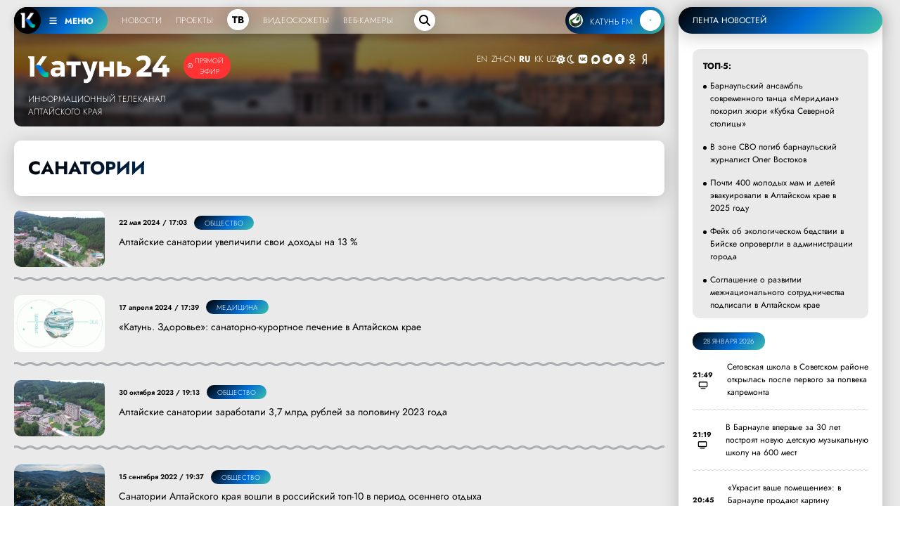

--- FILE ---
content_type: text/html; charset=UTF-8
request_url: https://katun24.ru/tegi/sanatorii
body_size: 20211
content:
<!DOCTYPE html><html lang="ru" dir="ltr" prefix="og: https://ogp.me/ns#"><head><meta name="viewport" content="minimum-scale=1"/><meta name="turbo-refresh-method" content="morph"><meta charset="utf-8" /><meta name="description" content="санатории, Официальный сайт краевого информационного телеканала Катунь 24,Новости Алтайского края,Барнаул,новости Бийска,Рубцовск,Бийск,Алтай,новости мира,телепрограммы,интервью,аналитика,новости" /><meta name="abstract" content="санатории, Официальный сайт краевого информационного телеканала Катунь 24,Новости Алтайского края,Барнаул,новости Бийска,Рубцовск,Бийск,Алтай,новости мира,телепрограммы,интервью,аналитика,новости" /><meta name="keywords" content="санатории,Новости Алтайского края,Барнаул,новости Бийска,Рубцовск,Бийск,Алтай,новости мира,телепрограммы,интервью,аналитика,новости" /><meta name="geo.placename" content="Алтайский край" /><link rel="canonical" href="https://katun24.ru/tegi/sanatorii" /><meta name="robots" content="index, nofollow" /><link rel="shortlink" href="https://katun24.ru/tegi/sanatorii" /><meta name="author" content="katun24.ru" /><meta name="generator" content="katun24v2025" /><link rel="image_src" href="https://katun24.ru/files/logo.png" /><meta property="og:site_name" content="Катунь 24" /><meta property="og:type" content="article" /><meta property="og:url" content="https://katun24.ru/tegi/sanatorii" /><meta property="og:title" content="санатории" /><meta property="og:description" content="санатории, Официальный сайт краевого информационного телеканала Катунь 24,Новости Алтайского края,Барнаул,новости Бийска,Рубцовск,Бийск,Алтай,новости мира,телепрограммы,интервью,аналитика,новости" /><meta property="og:image" content="https://katun24.ru/files/logo.png" /><meta property="og:image:secure_url" content="https://katun24.ru/files/logo.png" /><meta property="og:image:type" content="image/png" /><meta property="article:author" content="katun24.ru" /><meta property="article:publisher" content="katun24.ru" /><meta property="article:tag" content="санатории" /><meta name="dcterms.title" content="санатории" /><meta name="dcterms.creator" content="katun24.ru" /><meta name="dcterms.subject" content="санатории" /><meta name="dcterms.description" content="санатории, Официальный сайт краевого информационного телеканала Катунь 24,Новости Алтайского края,Барнаул,новости Бийска,Рубцовск,Бийск,Алтай,новости мира,телепрограммы,интервью,аналитика,новости" /><meta name="dcterms.publisher" content="katun24.ru" /><meta name="dcterms.rights" content="katun24.ru" /><style>
        .save-loader-overlay {
          position: fixed;
          top: 0;
          left: 0;
          width: 100%;
          height: 100%;
          background: rgba(255, 255, 255, 1);
          z-index: 999999;
          display: none;
          justify-content: center;
          align-items: center;
          flex-direction: column;
          font-family: Jost, sans-serif;
        }
        .save-loader-overlay.active {
          display: flex;
          animation: fadeIn 0.3s ease;
        }
        .save-loader-content {
          background: white;
          padding: 2.5rem 3rem;
          // border-radius: 12px;
          // box-shadow: 0 10px 40px rgba(0, 0, 0, 0.15);
          // border: 1px solid #e0e0e0;
          text-align: center;
          max-width: 400px;
          width: 90%;
        }
        .save-loader-spinner {
          width: 5rem;
          height: 5rem;
          margin: 0 auto 1.5rem;
          border: 0.5rem solid rgba(0, 109, 215, 0.1);
          border-top: 0.5rem solid rgba(0, 109, 215, 1);
          border-radius: 50%;
          animation: spin 1s linear infinite;
        }
        .save-loader-message {
          font-size: 1.4rem;
          color: #000;
          font-weight: 500;
          margin-bottom: 0.5rem;
        }
        .save-loader-submessage {
          color: #333;
          font-size: 1.1rem;
          opacity: 0.8;
        }
        .save-loader-progress {
          margin-top: 1.5rem;
          height: 4px;
          background: #f0f0f0;
          border-radius: 2px;
          overflow: hidden;
        }
        .save-loader-progress-bar {
          height: 100%;
          background: #006dd7;
          width: 0%;
          transition: width 0.3s ease;
        }
        @keyframes spin {
          0% { transform: rotate(0deg); }
          100% { transform: rotate(360deg); }
        }
        @keyframes fadeIn {
          from { opacity: 0; }
          to { opacity: 1; }
        }
        /* Адаптация под админ-панель Drupal */
        body.toolbar-fixed .save-loader-overlay {
          top: 39px;
        }
        body.toolbar-fixed.toolbar-tray-open .save-loader-overlay {
          top: 79px;
        }
        /* Блокировка кнопки при сохранении */
        button[data-save-loader-submit].saving {
          opacity: 0.7;
          cursor: not-allowed;
          position: relative;
          padding-left: 2.5rem;
        }
        button[data-save-loader-submit].saving::before {
          content: "";
          position: absolute;
          left: 10px;
          top: 50%;
          transform: translateY(-50%);
          width: 16px;
          height: 16px;
          border: 2px solid currentColor;
          border-top-color: transparent;
          border-radius: 50%;
          animation: spin 0.8s linear infinite;
        }
      </style><meta name="MobileOptimized" content="width" /><meta name="HandheldFriendly" content="true" /><meta name="viewport" content="width=device-width, initial-scale=1.0" /><link rel="icon" href="/sites/default/files/favicon-96x96.png" type="image/png" /><title>санатории | Катунь 24</title><link rel="manifest" href="https://katun24.ru/pwa/manifest.json"/>
			<script>
				if (typeof navigator.serviceWorker !== 'undefined') {
navigator.serviceWorker.register('/pwa/sw.js')
}
			</script>
			<link rel="stylesheet" media="all" href="/sites/default/files/css/css_YWNF_QXu7Iy4W3oUZBMwiGjDkPxvoeMvG1OjqihvLr4.css?delta=0&amp;language=ru&amp;theme=k24&amp;include=eJw1ilEOgzAMQy_UUWnafVBKTdWRNqgJW9nph9j4sfyeHWCGNqKvoojjnPlA9QkVjdhN0uBj21bigZ7Uf6JKK8T5A4dunOtyXf7olvvDz1JNz5ZYAvFNbT_G5HRXQ_GBFO6V8VZ_5lAkbowvCt83tQ" /><link rel="stylesheet" media="all" href="/sites/default/files/css/css_Uf6KP2HE3VnRQdlKNQs5HR-XvZB22LVeAyUcXj4IhKE.css?delta=1&amp;language=ru&amp;theme=k24&amp;include=eJw1ilEOgzAMQy_UUWnafVBKTdWRNqgJW9nph9j4sfyeHWCGNqKvoojjnPlA9QkVjdhN0uBj21bigZ7Uf6JKK8T5A4dunOtyXf7olvvDz1JNz5ZYAvFNbT_G5HRXQ_GBFO6V8VZ_5lAkbowvCt83tQ" />
				<script type="text/javascript">
					(function (m, e, t, r, i, k, a) {
m[i] = m[i] || function () {
(m[i].a = m[i].a || []).push(arguments)
};
m[i].l = 1 * new Date();
for (var j = 0; j < document.scripts.length; j++) {
if (document.scripts[j].src === r) {
return;
}
}
k = e.createElement(t),
a = e.getElementsByTagName(t)[0],
k.async = 1,
k.src = r,
a.parentNode.insertBefore(k, a)
})(window, document, 'script', 'https://mc.yandex.ru/metrika/tag.js', 'ym');
ym(26295450, 'init', {
webvisor: true,
clickmap: true,
accurateTrackBounce: true,
trackLinks: true
});
				</script>
				<noscript><div><img src="https://mc.yandex.ru/watch/26295450" style="position:absolute; left:-9999px;" alt=""/></div></noscript>
				<script>
					new Image().src = "https://counter.yadro.ru/hit?r" + escape(document.referrer) + ((typeof(screen) == "undefined") ? "" : ";s" + screen.width + "*" + screen.height + "*" + (
screen.colorDepth ? screen.colorDepth : screen.pixelDepth
)) + ";u" + escape(document.URL) + ";h" + escape(document.title.substring(0, 150)) + ";" + Math.random();
				</script>
				<script src="/sites/default/files/js/js_CPhTbpdDGKhLXo0Xo96O3B16WOqJuBR3RCMWTVxtUbg.js?scope=header&amp;delta=0&amp;language=ru&amp;theme=k24&amp;include=eJxtykEOgzAMRNELGSyh3idyxBClGEJjp01vX0S77GakN_oR7qgB_SiGOSxZTxpL8xKsxS07xf9Jwo4qSuiueV95ru0QHX-kdbpx0hJFB_P3eSWyTaqHRysO4wvDF_TMeBlfO8pd-gezGzti"></script>
</head><body class="smart-quotes-enabled path-taxonomy"><div class="dialog-off-canvas-main-canvas" data-off-canvas-main-canvas><header role="banner"></header><div class="main__wrapper"><div class="main-block main-content"><main role="main"><div class="region region-content"><div class="simple--header" id="simple--header"><div id="menu-player--wrapper"><div class="menu-player" id="menu-player"><div class="k24-bottom-menu"><div class="k24-logo--left"><div class="k24-logo--wrapper"><span class="k24-bottom-menu--logo"><a href="/"><img src="/files/logo_white_menu.png" width="512" height="512" alt="Катунь 24"></a></span><span class="k24-bottom-menu__btn tooltip-top menu-toggle" data-tooltip="Меню портала katun24.ru"
						data-position="bottom left" id="menuToggle"><svg xmlns="http://www.w3.org/2000/svg" viewbox="0 0 640 640"><path
								d="M96 160c0-17.7 14.3-32 32-32h384c17.7 0 32 14.3 32 32s-14.3 32-32 32H128c-17.7 0-32-14.3-32-32zm0 160c0-17.7 14.3-32 32-32h384c17.7 0 32 14.3 32 32s-14.3 32-32 32H128c-17.7 0-32-14.3-32-32zm448 160c0 17.7-14.3 32-32 32H128c-17.7 0-32-14.3-32-32s14.3-32 32-32h384c17.7 0 32 14.3 32 32z" /></svg>
						МЕНЮ
					</span></div><ul><!-- <li data-tooltip="Новости Алтайского края, России и мира" data-position="bottom left"><a href="/k24-news">Новости</a></li><li data-tooltip="Программы телекомпании" data-position="bottom left"><a href="/k24-projects">Проекты</a></li><div class="tv-item" data-tooltip="Прямой эфир телеканала" data-position="bottom left"><a href="/k24">ТВ</a></div><li data-tooltip="Выпуски программ телекомпании" data-position="bottom left"><a href="/k24-video">Видеосюжеты</a></li><li data-tooltip="Специально для katun24.ru веб-камеры размещены в интересных и важных местах" data-position="bottom left"><a href="/ip-web">Веб-камеры</a></li> --><li><a href="/k24-news">Новости</a></li><li><a href="/k24-projects">Проекты</a></li><div class="tv-item"><a href="/k24">ТВ</a></div><li><a href="/k24-video">Видеосюжеты</a></li><li><a href="/ip-web">Веб-камеры</a></li></ul><div class="menu-search--block"><div class="menu-search--icon"><svg xmlns="http://www.w3.org/2000/svg" viewBox="0 0 640 640"><path
								d="M480 272c0 45.9-14.9 88.3-40 122.7l126.6 126.7c12.5 12.5 12.5 32.8 0 45.3s-32.8 12.5-45.3 0L394.7 440c-34.4 25.1-76.8 40-122.7 40-114.9 0-208-93.1-208-208S157.1 64 272 64s208 93.1 208 208zM272 416c79.5 0 144-64.5 144-144s-64.5-144-144-144-144 64.5-144 144 64.5 144 144 144z" /></svg></div><div class="menu-search--input"><form class="views-exposed-form bef-exposed-form" data-bef-auto-submit="" data-bef-auto-submit-delay="1000" data-bef-auto-submit-minimum-length="3" data-bef-auto-submit-full-form="" data-drupal-selector="views-exposed-form-solr-page-1" action="/k24-search" method="get" id="views-exposed-form-solr-page-1" accept-charset="UTF-8"><div class="form--inline clearfix"><div class="js-form-item form-item js-form-type-textfield form-type-textfield js-form-item-search-api-fulltext form-item-search-api-fulltext form-no-label"><input data-drupal-selector="edit-search-api-fulltext" type="text" id="edit-search-api-fulltext" name="search_api_fulltext" value="" size="30" maxlength="128" placeholder="Введите текст для поиска" class="form-text" /></div><div data-drupal-selector="edit-actions" class="form-actions js-form-wrapper form-wrapper" id="edit-actions"><div class="input--submit"><input data-bef-auto-submit-click="" class="js-hide button js-form-submit form-submit" data-drupal-selector="edit-submit-solr" type="submit" id="edit-submit-solr" value="искать" /></div></div></div></form></div></div></div><div class="radio-player-wrapper fade-in-right" data-tooltip="Слушайте радио Катунь FM в прямом эфире"
				data-position="bottom right" id="radio-player-wrapper" data-turbo="false"><div class="front-player-text"><a href="https://katunfm.ru"><img src="/files/kfm_logo.png" alt="Радио Катунь FM"><span>КАТУНЬ
							FM</span></a></div><div><button id="playBtn" class="play-btn"><svg id="playIcon" viewbox="0 0 24 24" style="display: block;"><path d="M8 5v14l11-7z" /></svg><svg id="pauseIcon" viewbox="0 0 24 24" style="display: none;"><path d="M6 19h4V5H6v14zm8-14v14h4V5h-4z" /></svg></button></div></div></div></div><!-- 
	Само меню --><div class="fullscreen-menu" id="fullscreenMenu"><button class="close-btn">закрыть &times;</button><div class="menu-nav"><div><div class="menu-nav--logo__wrapper"><div class="menu-nav--logo"><img src="/files/logo_white_full.png" width="5430" height="1081"
							alt="Катунь 24" "></div><div class=" menu-nav--air"><a href="/k24">Прямой эфир</a></div></div><ul><li><a href="/">Главная</a></li><li><a href="/k24-news">Новости</a></li><li><a href="/k24-projects">Проекты</a></li><li><a href="/k24-video">Видеосюжеты</a></li><li><a href="/ip-web">Веб-камеры</a></li><li><a href="/pages/about">О компании</a></li><li><a href="/k24-search">Поиск по сайту</a></li></ul><div class="menu-nav--mini"><div class="menu-nav--mini-item"><svg xmlns="http://www.w3.org/2000/svg" viewbox="0 0 640 640"><path
								d="M128 128c-35.3 0-64 28.7-64 64v256c0 35.3 28.7 64 64 64h384c35.3 0 64-28.7 64-64V192c0-35.3-28.7-64-64-64H128zm352 120v144c0 13.3-10.7 24-24 24-7.1 0-13.5-3.1-17.9-8-10.2 5.1-21.8 8-34.1 8-42 0-76-34-76-76s34-76 76-76c9.9 0 19.3 1.9 28 5.3V248c0-13.3 10.7-24 24-24s24 10.7 24 24zm-48 92c0-15.5-12.5-28-28-28s-28 12.5-28 28 12.5 28 28 28 28-12.5 28-28zm-208-68c-8.8 0-16 7.2-16 16v32h48v-32c0-8.8-7.2-16-16-16h-16zm32 96h-48v24c0 13.3-10.7 24-24 24s-24-10.7-24-24V288c0-35.3 28.7-64 64-64h16c35.3 0 64 28.7 64 64v104c0 13.3-10.7 24-24 24s-24-10.7-24-24v-24z" /></svg><a href="/pages/advertising">Реклама на Катунь 24</a></div><div class="menu-nav--mini-item"><svg xmlns="http://www.w3.org/2000/svg" viewbox="0 0 640 640"><path
								d="M75.9 112C51.7 112 32 131.7 32 155.9v328.2c0 24.3 19.7 43.9 43.9 43.9 5.5 0 10.7-1 15.7-2.9C104.5 520.2 195 488 320 488s215.5 32.3 228.4 37.1c5 1.9 10.2 2.9 15.7 2.9 24.3 0 43.9-19.7 43.9-43.9V155.9c0-24.3-19.7-43.9-43.9-43.9-5.5 0-10.7 1-15.7 2.9C535.5 119.8 445 152 320 152s-215.5-32.3-228.4-37.1c-5-1.9-10.2-2.9-15.7-2.9zM104 240c0-22.1 17.9-40 40-40s40 17.9 40 40-17.9 40-40 40-40-17.9-40-40zm264.1-16c7.5 0 14.6 3.6 19.1 9.6l124.5 166.6c5.9 7.9 6.4 18.5 1.3 26.9a23.81 23.81 0 0 1-24.5 11.1c-45.8-7.8-103.3-14.2-168.4-14.2-65.6 0-123.4 6.5-169.3 14.4-9.8 1.7-19.7-2.9-24.7-11.5s-4.3-19.4 1.9-27.2l69.3-86.7c4.6-5.7 11.5-9 18.7-9 7.2 0 14.2 3.3 18.7 9l27.5 34.4 86.7-113.9c4.6-6 11.7-9.5 19.2-9.5z" /></svg><a href="https://disk.yandex.ru/d/kuVrZSO4uCaxxw" target="blank">Логотипы Катунь 24</a></div></div></div><div class="menu-nav--section__right"><div class="menu-nav--section__right-title">Разделы</div><div class="views-element-container"><div class="view view-menu-sections view-id-menu_sections view-display-id-block_1 js-view-dom-id-3866835e3dc67c05a47822e0d803e6fb65d608f1cd0d44c746fe7eacc6a2b989"><div class="menu-nav--section__right--wrapper">
  -  <div class="menu-nav--section__right-link"><a href="/razdely/obschestvo" hreflang="ru">Общество</a></div>  -  <div class="menu-nav--section__right-link"><a href="/razdely/ekonomika" hreflang="ru">Экономика</a></div>  -  <div class="menu-nav--section__right-link"><a href="/razdely/kultura" hreflang="ru">Культура</a></div>  -  <div class="menu-nav--section__right-link"><a href="/razdely/selskoe-khozyaystvo" hreflang="ru">Сельское хозяйство</a></div>  -  <div class="menu-nav--section__right-link"><a href="/razdely/nedvizhimost" hreflang="ru">Недвижимость</a></div>  -  <div class="menu-nav--section__right-link"><a href="/razdely/proisshestviya" hreflang="ru">Происшествия</a></div>  -  <div class="menu-nav--section__right-link"><a href="/razdely/zhkkh" hreflang="ru">ЖКХ</a></div>  -  <div class="menu-nav--section__right-link"><a href="/razdely/sport" hreflang="ru">Спорт</a></div>  -  <div class="menu-nav--section__right-link"><a href="/razdely/prochee" hreflang="ru">Прочее</a></div>  -  <div class="menu-nav--section__right-link"><a href="/razdely/pogoda" hreflang="ru">Погода</a></div>  -  <div class="menu-nav--section__right-link"><a href="/razdely/sobytiya" hreflang="ru">События</a></div>  -  <div class="menu-nav--section__right-link"><a href="/razdely/turizm" hreflang="ru">Туризм</a></div>  -  <div class="menu-nav--section__right-link"><a href="/razdely/ekologiya" hreflang="ru">Экология</a></div>  -  <div class="menu-nav--section__right-link"><a href="/razdely/politika" hreflang="ru">Политика</a></div>  -  <div class="menu-nav--section__right-link"><a href="/razdely/medicina" hreflang="ru">Медицина</a></div>  -  <div class="menu-nav--section__right-link"><a href="/razdely/obrazovanie-i-nauka" hreflang="ru">Образование и наука</a></div></div></div></div></div><div class="news--block-2__radio--menu"><svg xmlns="http://www.w3.org/2000/svg" viewbox="0 0 640 640"><path
						d="M91.6 73.8c-12.3-5-26.3.9-31.2 13.2C47.2 119.5 40 154.9 40 192c0 37.1 7.2 72.5 20.4 105 5 12.3 19 18.2 31.3 13.2s18.2-19 13.2-31.3C94 252.2 88 222.8 88 192c0-30.8 6-60.2 16.9-87 5-12.3-1-26.3-13.2-31.3zm456.8 0c-12.3 5-18.2 19-13.2 31.3 10.9 26.8 16.9 56.2 16.9 87 0 30.8-6 60.2-16.9 87-5 12.3 1 26.3 13.2 31.3s26.3-1 31.3-13.2c13.1-32.5 20.4-67.9 20.4-105 0-37.1-7.2-72.5-20.4-105-5-12.3-19-18.2-31.3-13.2zM372.1 229.2c7.5-10.5 11.9-23.3 11.9-37.2 0-35.3-28.7-64-64-64s-64 28.7-64 64c0 13.9 4.4 26.7 11.9 37.2l-137 301.6c-7.3 16.1-.2 35.1 15.9 42.4 16.1 7.3 35.1.2 42.4-15.9l20.6-45.2h220.6l20.6 45.2c7.3 16.1 26.3 23.2 42.4 15.9 16.1-7.3 23.2-26.3 15.9-42.4L372.1 229.2zM408.5 464h-177l21.8-48h133.3l21.8 48zM320 269.3l44.8 98.7h-89.7l44.8-98.7zM195.3 137.6c5.3-12.1-.2-26.3-12.4-31.6-12.2-5.3-26.3.2-31.6 12.4C141.5 141 136 165.9 136 192c0 26.1 5.5 51 15.3 73.6 5.3 12.1 19.5 17.7 31.6 12.4 12.1-5.3 17.7-19.5 12.4-31.6-7.3-16.6-11.3-35-11.3-54.4s4-37.8 11.3-54.4zm293.4-19.2c-5.3-12.1-19.5-17.7-31.6-12.4-12.1 5.3-17.7 19.5-12.4 31.6 7.3 16.6 11.3 35 11.3 54.4s-4 37.8-11.3 54.4c-5.3 12.1.2 26.3 12.4 31.6 12.2 5.3 26.3-.2 31.6-12.4C498.5 243 504 218.1 504 192c0-26.1-5.5-51-15.3-73.6z" /></svg><a href="https://katunfm.ru" target="_blank">Радиостанция Катунь FM</a></div></div><div class="menu-nav--tv"><div><div class="menu-nav--tv-title--poject">Проекты телеканала</div><div class="views-element-container"><div class="video-projects-3"><div class="video-projects-3__wrapper"><div class="video-projects-3__video"><a href="/proekty/vypusk-novostey" hreflang="ru"><img loading="lazy" src="/sites/default/files/styles/projects_menu/public/2025-07/novosti_39.jpg.webp?itok=TfmcnCcB" width="256" height="150" alt="" class="image-style-projects-menu" /></a></div><div class="video-projects-3__title"><a href="/proekty/vypusk-novostey" hreflang="ru">Выпуск новостей</a></div></div><div class="video-projects-3__wrapper"><div class="video-projects-3__video"><a href="/proekty/novoe-utro" hreflang="ru"><img loading="lazy" src="/sites/default/files/styles/projects_menu/public/2025-07/novoeutro_4.jpg.webp?itok=EimOugAV" width="256" height="150" alt="" class="image-style-projects-menu" /></a></div><div class="video-projects-3__title"><a href="/proekty/novoe-utro" hreflang="ru">Новое утро</a></div></div><div class="video-projects-3__wrapper"><div class="video-projects-3__video"><a href="/proekty/intervyu-dnya" hreflang="ru"><img loading="lazy" src="/sites/default/files/styles/projects_menu/public/2025-07/id_150_0.jpg.webp?itok=PWkfxz2D" width="256" height="150" alt="" class="image-style-projects-menu" /></a></div><div class="video-projects-3__title"><a href="/proekty/intervyu-dnya" hreflang="ru">Интервью дня</a></div></div><div class="video-projects-3__wrapper"><div class="video-projects-3__video"><a href="/proekty/100-professiy" hreflang="ru"><img loading="lazy" src="/sites/default/files/styles/projects_menu/public/default_images/default_k24_1.jpg.webp?itok=IZi-G8bM" width="256" height="150" alt="" class="image-style-projects-menu" /></a></div><div class="video-projects-3__title"><a href="/proekty/100-professiy" hreflang="ru">100 профессий</a></div></div><div class="video-projects-3__wrapper"><div class="video-projects-3__video"><a href="/proekty/nashi" hreflang="ru"><img loading="lazy" src="/sites/default/files/styles/projects_menu/public/2025-07/nashi_3.jpg.webp?itok=ZZ3wxBvl" width="256" height="150" alt="" class="image-style-projects-menu" /></a></div><div class="video-projects-3__title"><a href="/proekty/nashi" hreflang="ru">«Наши»</a></div></div><div class="video-projects-3__wrapper"><div class="video-projects-3__video"><a href="/proekty/katun-v-teme" hreflang="ru"><img loading="lazy" src="/sites/default/files/styles/projects_menu/public/2025-07/vteme.jpg.webp?itok=J6eTndCC" width="256" height="150" alt="" class="image-style-projects-menu" /></a></div><div class="video-projects-3__title"><a href="/proekty/katun-v-teme" hreflang="ru">«Катунь. В теме»</a></div></div></div></div><div class="menu-nav--tv-title--poject-bottom"><a href="/k24-projects">Все проекты</a></div></div><div class="news--block-2__tv--menu"><svg xmlns="http://www.w3.org/2000/svg" viewbox="0 0 640 640"><path
						d="M320 112c114.9 0 208 93.1 208 208s-93.1 208-208 208-208-93.1-208-208 93.1-208 208-208zm0 464c141.4 0 256-114.6 256-256S461.4 64 320 64 64 178.6 64 320s114.6 256 256 256zm-43.5-364.5c-7.4-4.5-16.7-4.7-24.3-.5-7.6 4.2-12.2 12.3-12.2 21v176c0 8.7 4.7 16.7 12.3 20.9 7.6 4.2 16.8 4.1 24.3-.5l144-88c7.1-4.4 11.5-12.1 11.5-20.5s-4.4-16.1-11.5-20.5l-144-88zM362 320l-74 45.2v-90.4l74 45.2z" /></svg><a href="/k24">Прямой эфир телеканала Катунь 24</a></div></div><div class="menu-nav--section"><div><div class="menu-nav--tv-title">Популярные материалы</div><div class="views-element-container"><div class="view view-menu-popular view-id-menu_popular view-display-id-block_1 js-view-dom-id-37d107c863113cdb906cafbea3e722054483aa9a3f8295590c525097e9e69d1f"><div class="view-content"><div class="sections-block-3__wrapper"><div class="sections-block-3__title"><a href="/news/845323" hreflang="ru">Барнаульский ансамбль современного танца «Меридиан» покорил жюри «Кубка Северной столицы»</a></div></div><div class="sections-block-3__wrapper"><div class="sections-block-3__title"><a href="/news/845274" hreflang="ru">В зоне СВО погиб барнаульский журналист Олег Востоков</a></div></div><div class="sections-block-3__wrapper"><div class="sections-block-3__title"><a href="/news/845247" hreflang="ru">Почти 400 молодых мам и детей эвакуировали в Алтайском крае в 2025 году</a></div></div><div class="sections-block-3__wrapper"><div class="sections-block-3__title"><a href="/news/845257" hreflang="ru">Фейк об экологическом бедствии в Бийске опровергли в администрации города</a></div></div><div class="sections-block-3__wrapper"><div class="sections-block-3__title"><a href="/news/845205" hreflang="ru">Соглашение о развитии межнационального сотрудничества подписали в Алтайском крае</a></div></div><div class="sections-block-3__wrapper"><div class="sections-block-3__title"><a href="/news/845309" hreflang="ru">Алтайские приставы закрыли кредитные долги участников СВО на 475 млн рублей</a></div></div><div class="sections-block-3__wrapper"><div class="sections-block-3__title"><a href="/news/845304" hreflang="ru">Спасателя МЧС проводили на пенсию после 27 лет службы</a></div></div><div class="sections-block-3__wrapper"><div class="sections-block-3__title"><a href="/news/845264" hreflang="ru">Около 200 тысяч ветеранов труда проживают в Алтайском крае</a></div></div></div></div></div></div><div class="menu-nav--tv-link"><svg xmlns="http://www.w3.org/2000/svg" viewbox="0 0 640 640"><path
						d="M96 160c0-35.3 28.7-64 64-64h320c35.3 0 64 28.7 64 64v320c0 35.3-28.7 64-64 64H160c-35.3 0-64-28.7-64-64V160zm64 0v64h64v-64h-64zm320 0H288v64h192v-64zM160 288v64h64v-64h-64zm320 0H288v64h192v-64zM160 416v64h64v-64h-64zm320 0H288v64h192v-64z" /></svg><a href="/k24#tvprog--page-1__time-title">Программа передач на неделю</a></div></div></div></div>
<script>
const audio = new Audio();
						const playBtn = document.getElementById('playBtn');
						const playIcon = document.getElementById('playIcon');
						const pauseIcon = document.getElementById('pauseIcon');
						const HLS_STREAM_URL = 'https://live.katun24.ru:8082/123/123/video.m3u8';
						let hls;
						if (Hls.isSupported()) {
							hls = new Hls();
							hls.loadSource(HLS_STREAM_URL);
							hls.attachMedia(audio);
							hls.on(Hls.Events.MANIFEST_PARSED, () => {
								playBtn.disabled = false;
							});
						} else if (audio.canPlayType('application/vnd.apple.mpegurl')) {
							audio.src = HLS_STREAM_URL;
							audio.addEventListener('loadedmetadata', () => {
								playBtn.disabled = false;
							});
						}
						playBtn.addEventListener('click', () => {
							if (audio.paused) {
								audio.play().then(() => {
									playIcon.style.display = 'none';
									pauseIcon.style.display = 'block';
									playBtn.classList.add('pulse-animation');
								}).catch(e => {
									console.error('Ошибка воспроизведения:', e);
								});
							} else {
								audio.pause();
								playIcon.style.display = 'block';
								pauseIcon.style.display = 'none';
								playBtn.classList.remove('pulse-animation');
							}
						});
						if (hls) {
							hls.on(Hls.Events.ERROR, (event, data) => {
								if (data.fatal) {
									switch (data.type) {
										case Hls.ErrorTypes.NETWORK_ERROR: hls.startLoad();
											break;
										case Hls.ErrorTypes.MEDIA_ERROR: hls.recoverMediaError();
											break;
									}
								}
							});
						}
						audio.addEventListener('ended', () => {
							playIcon.style.display = 'block';
							pauseIcon.style.display = 'none';
							playBtn.classList.remove('pulse-animation');
						});
				
</script>
<div class="news--block-main"><div class="news--block-2__header"><div class="news--block-2__logo_wrapper"><div class="news--block-2__logo_line"><div class="news--block-2__logo"><a href="/"><img src="/files/logo_white_full.png" width="5430" height="1081" alt="Катунь 24"></a></div><div class="news--block-2__logo_simple"><a href="/"><img src="/files/logo_white_full.png" width="5430" height="1081" alt="Катунь 24"></a></div><div class="news--block-2--air"><div class="news--block-2__tv"><svg xmlns="http://www.w3.org/2000/svg" viewBox="0 0 640 640"><path d="M320 112c114.9 0 208 93.1 208 208s-93.1 208-208 208-208-93.1-208-208 93.1-208 208-208zm0 464c141.4 0 256-114.6 256-256S461.4 64 320 64 64 178.6 64 320s114.6 256 256 256zm-43.5-364.5c-7.4-4.5-16.7-4.7-24.3-.5-7.6 4.2-12.2 12.3-12.2 21v176c0 8.7 4.7 16.7 12.3 20.9 7.6 4.2 16.8 4.1 24.3-.5l144-88c7.1-4.4 11.5-12.1 11.5-20.5s-4.4-16.1-11.5-20.5l-144-88zM362 320l-74 45.2v-90.4l74 45.2z"/></svg><a href="/k24">Прямой эфир</a></div></div></div><div class="news--block-2__name">Информационный телеканал <br> Алтайского края</div></div><div class="news--block-2__bottom" id="news--block-2__bottom"><div><div class="gtranslate_wrapper"></div><script>window.gtranslateSettings = {"switcher_horizontal_position":"inline","switcher_vertical_position":"inline","horizontal_position":"inline","vertical_position":"inline","float_switcher_open_direction":"top","switcher_open_direction":"bottom","default_language":"ru","native_language_names":1,"detect_browser_language":0,"add_new_line":1,"select_language_label":"Select Language","flag_size":32,"flag_style":"2d","globe_size":60,"alt_flags":[],"wrapper_selector":".gtranslate_wrapper","url_structure":"none","custom_domains":null,"languages":["en","zh-CN","ru","kk","uz"],"custom_css":""}</script><script>(function(){var js = document.createElement('script');js.setAttribute('src', '/modules/contrib/gtranslate/js/lc.js');js.setAttribute('data-gt-orig-url', '/tegi/sanatorii');js.setAttribute('data-gt-orig-domain', 'katun24.ru');document.body.appendChild(js);})();</script></div><div id="theme-toggle" class="dark-mode-block"><span class="d-block-dark"><svg xmlns="http://www.w3.org/2000/svg" viewBox="0 0 640 640"><path d="M210.2 53.9c7.4-3.1 15.8-2.2 22.5 2.2l87.8 58.2 87.8-58.2c6.7-4.4 15.1-5.2 22.5-2.2s12.6 9.6 14.2 17.4l20.9 103.2 103.2 20.9c7.8 1.6 14.4 7 17.4 14.3 3 7.3 2.2 15.8-2.2 22.5L526.1 320l58.2 87.8c4.4 6.7 5.2 15.1 2.2 22.5s-9.6 12.8-17.4 14.3l-103.3 20.8L445 568.7c-1.6 7.8-7 14.4-14.3 17.4-7.3 3-15.8 2.2-22.5-2.2l-87.8-58.2-87.8 58.2c-6.7 4.4-15.1 5.2-22.5 2.2s-12.8-9.6-14.3-17.4L175 465.4 71.7 444.5c-7.8-1.6-14.4-7-17.4-14.3-3-7.3-2.2-15.8 2.2-22.5l58.2-87.7-58.2-87.8c-4.4-6.7-5.2-15.1-2.2-22.5s9.6-12.8 17.4-14.3L175 174.6l20.9-103.3c1.6-7.8 7-14.4 14.3-17.4zM239.6 320c0-44.4 36-80.4 80.4-80.4 44.4 0 80.4 36 80.4 80.4 0 44.4-36 80.4-80.4 80.4-44.4 0-80.4-36-80.4-80.4zm208.8 0c0-70.9-57.5-128.4-128.4-128.4S191.6 249.1 191.6 320 249.1 448.4 320 448.4 448.4 390.9 448.4 320z"/></svg></span><span class="d-block-light"><svg xmlns="http://www.w3.org/2000/svg" viewBox="0 0 640 640"><path d="M303.3 112.7C196.2 121.2 112 210.8 112 320c0 114.9 93.1 208 208 208 33.3 0 64.7-7.8 92.6-21.7C309.2 482.9 232 390.5 232 280c0-65.8 27.4-125.1 71.3-167.3zM64 320C64 178.6 178.6 64 320 64c19.4 0 38.4 2.2 56.7 6.3 9.9 2.2 17.3 10.5 18.5 20.5 1.2 10-4 19.8-13.1 24.4C321.5 145.4 280 207.9 280 280c0 101.6 82.4 184 184 184 5 0 9.9-.2 14.8-.6 10.1-.8 19.6 4.8 23.8 14.1 4.2 9.3 2 20.1-5.3 27.1-46 44.2-108.5 71.4-177.3 71.4-141.4 0-256-114.6-256-256z"/></svg></span></div>
<script>
// Dark mode
var toggle = document.getElementById("theme-toggle");
var storedTheme = localStorage.getItem('theme') || (window.matchMedia("(prefers-color-scheme: dark)").matches ? "dark" : "light");
if (storedTheme)
    document.documentElement.setAttribute('data-theme', storedTheme)
toggle.onclick = function() {
    var currentTheme = document.documentElement.getAttribute("data-theme");
    var targetTheme = "light";
    if (currentTheme === "light") {
        targetTheme = "dark";
    }
    document.documentElement.setAttribute('data-theme', targetTheme)
    localStorage.setItem('theme', targetTheme);
};
</script>
<div class="news--block-2__top_right_social"><a href="https://vk.com/tvkatun24" target="_blank"><svg xmlns="http://www.w3.org/2000/svg" viewBox="0 0 640 640"><path d="M127.5 127.5C96 159 96 209.7 96 311v18c0 101.3 0 152 31.5 183.5S209.7 544 311 544h17.9c101.4 0 152.1 0 183.5-31.5C543.8 481 544 430.3 544 329v-17.9c0-101.4 0-152.1-31.5-183.5C481 96.2 430.3 96 329 96h-18c-101.3 0-152 0-183.5 31.5zm44.1 104.8h51.1c1.7 85.5 39.4 121.7 69.3 129.2V232.3h48.2V306c29.5-3.2 60.5-36.8 70.9-73.7h48.2c-3.9 19.2-11.8 37.3-23.1 53.3s-25.7 29.5-42.5 39.6c18.7 9.3 35.2 22.4 48.4 38.5 13.2 16.1 22.9 34.9 28.3 55h-53c-4.9-17.5-14.8-33.1-28.6-45-13.8-11.9-30.7-19.4-48.7-21.6v66.6h-5.8c-102.1 0-160.3-70-162.8-186.5z"/></svg></a><a href="https://max.ru/tvkatun24" target="_blank" class="max-messanger"><svg xmlns="http://www.w3.org/2000/svg" viewBox="0 0 440 440"><path d="M145 1.6c-1.4.2-6.8 1.1-12 2C82.4 12.1 36.5 47 15 93.5 3.6 118-.7 144 1.1 176.7c1.2 21.4 4.3 39.2 12.3 70.4 6.9 26.8 9 38.2 10.1 53.9.4 5.9 1.3 10.5 2.3 12.3 7.9 13.3 44.3 6 63.4-12.7l3.7-3.6 8.6 5.6c16.9 11 29.4 15.1 49.8 16.3 22.1 1.4 43.5-1.2 62.4-7.4 12.4-4.1 32.9-14.7 43.3-22.5 44.7-33.5 68.7-86.2 64-140.8C314.8 75.7 265.6 19 195.8 3.8c-7.1-1.5-14-2.1-28.8-2.3-10.7-.2-20.6-.2-22 .1m34.8 79.9c30.5 7.1 55.2 32.6 61.6 63.7 7.6 36.9-13.8 75.4-49.9 89.9-22.2 8.8-45.2 7.5-66-3.9l-7-3.9-7.5 6.2c-8.7 7-13.4 9.3-15.9 7.8-4.8-3-9.5-15.1-12.7-32.8-2.6-14.1-2.6-46.5-.1-58.3 7.2-33.7 26.6-57.5 54-66.7 4.3-1.4 10.4-3 13.5-3.5 7.1-1.1 21.7-.4 30 1.5"/></svg></a><a href="https://t.me/katun24new" target="_blank"><svg xmlns="http://www.w3.org/2000/svg" viewBox="0 0 640 640"><path d="M320 72C183 72 72 183 72 320s111 248 248 248 248-111 248-248S457 72 320 72zm115 168.7c-3.7 39.2-19.9 134.4-28.1 178.3-3.5 18.6-10.3 24.8-16.9 25.4-14.4 1.3-25.3-9.5-39.3-18.7-21.8-14.3-34.2-23.2-55.3-37.2-24.5-16.1-8.6-25 5.3-39.5 3.7-3.8 67.1-61.5 68.3-66.7.2-.7.3-3.1-1.2-4.4-1.5-1.3-3.6-.8-5.1-.5-2.2.5-37.1 23.5-104.6 69.1-9.9 6.8-18.9 10.1-26.9 9.9-8.9-.2-25.9-5-38.6-9.1-15.5-5-27.9-7.7-26.8-16.3.6-4.5 6.7-9 18.4-13.7 72.3-31.5 120.5-52.3 144.6-62.3 68.9-28.6 83.2-33.6 92.5-33.8 2.1 0 6.6.5 9.6 2.9 2 1.7 3.2 4.1 3.5 6.7.5 3.2.6 6.5.4 9.8z"/></svg></a><a href="https://rutube.ru/u/tvkatun24/" target="_blank"><svg xmlns="http://www.w3.org/2000/svg" viewBox="0 0 640 640"><path d="M320 576c141.4 0 256-114.6 256-256S461.4 64 320 64 64 178.6 64 320s114.6 256 256 256zm-56-368h80c39.8 0 72 32.2 72 72 0 28.9-17 53.8-41.6 65.3l30.2 50.3c6.8 11.4 3.1 26.1-8.2 32.9-11.3 6.8-26.1 3.1-32.9-8.2l-41-68.3h-34.4v56c0 13.3-10.7 24-24 24s-24-10.7-24-24V232c0-13.3 10.7-24 24-24zm72 96h8c13.3 0 24-10.7 24-24s-10.7-24-24-24h-56v48h48z"/></svg></a><a href="https://ok.ru/group/52146794660011" target="_blank"><svg xmlns="http://www.w3.org/2000/svg" viewBox="0 0 640 640"><path d="M435.1 398c-27.4 17.4-65.1 24.3-90 26.9l20.9 20.6 76.3 76.3c27.9 28.6-17.5 73.3-45.7 45.7-19.1-19.4-47.1-47.4-76.3-76.6L244 567.4c-28.2 27.5-73.6-17.6-45.4-45.7 19.4-19.4 47.1-47.4 76.3-76.3l20.6-20.6c-24.6-2.6-62.9-9.1-90.6-26.9-32.6-21-46.9-33.3-34.3-59 7.4-14.6 27.7-26.9 54.6-5.7 0 0 36.3 28.9 94.9 28.9 58.6 0 94.9-28.9 94.9-28.9 26.9-21.1 47.1-8.9 54.6 5.7 12.4 25.7-1.9 38-34.5 59.1zm14.6-204.7c.1 71.6-57.9 129.8-129.5 129.9-71.6.1-129.8-57.9-129.9-129.5-.1-71.6 57.9-129.8 129.5-129.9 71.6-.1 129.8 57.9 129.9 129.5zm-193.4.4c.1 35.2 28.7 63.6 63.9 63.5 35.2-.1 63.6-28.7 63.5-63.9-.1-35.2-28.7-63.6-63.9-63.5-35.2.1-63.6 28.7-63.5 63.9z"/></svg></a><a href="https://dzen.ru/k24" target="_blank"><svg xmlns="http://www.w3.org/2000/svg" viewBox="0 0 640 640"><path d="M345.1 379.8 257.7 576H194l96-209.8c-45.1-22.9-75.2-64.4-75.2-141.1-.1-107.4 68-161.1 148.9-161.1H446v512h-55.1V379.8h-45.8zm45.8-269.3h-29.4c-44.4 0-87.4 29.4-87.4 114.6 0 82.3 39.4 108.8 87.4 108.8h29.4V110.5z"/></svg></a></div></div></div></div></div><div id="block-k24-soderzhimoestranicy" class="block block-system block-system-main-block"><div class="views-element-container"><div class="view view-taxonomy-term view-id-taxonomy_term view-display-id-page_1 js-view-dom-id-e238c64eab3dbbaa9c85c591a74f406b6f78b8cafada9e2b81e35f941db94891"><div class="view-header"><div id="taxonomy-term-4847"><div class="term-page--wrapper"><div class="term-page--title"><h1><div class="field field--name-name field--type-string field--label-hidden field__item">санатории</div></h1></div></div></div></div><div class="view-content"><div class="term-page-1__item"><div class="term--page__item"><div class="term--page__item--cover"><a href="/news/781088" hreflang="ru"><img loading="lazy" src="/sites/default/files/styles/preview/public/2025-07/belokuriha1_9.jpg.webp?itok=t3k8ZRg9" width="800" height="500" alt="Алтайские санатории увеличили свои доходы на 13 %" title="Алтайские санатории увеличили свои доходы на 13 %" class="image-style-preview" /></a></div><div><div class="term--page__item--wrapper"><div class="term--page__item--date"><time datetime="2024-05-22T17:03:49+07:00" title="среда, 22 мая 2024 - 17:03" class="datetime">22 мая 2024 / 17:03</time></div><div class="term--page__item--section"><a href="/razdely/obschestvo" hreflang="ru">Общество</a></div></div><div class="term--page__item--title"><a href="/news/781088" hreflang="ru">Алтайские санатории увеличили свои доходы на 13 %</a></div></div></div></div><div class="term-page-1__item"><div class="term--page__item"><div class="term--page__item--cover"><a href="/projects/katun-zdorove/776428" hreflang="ru"><img loading="lazy" src="/sites/default/files/styles/preview/public/2025-07/klayfzdorove0.jpg.webp?itok=GAOvArex" width="800" height="500" alt="«Катунь. Здоровье»: санаторно-курортное лечение в Алтайском крае" title="«Катунь. Здоровье»: санаторно-курортное лечение в Алтайском крае" class="image-style-preview" /></a></div><div><div class="term--page__item--wrapper"><div class="term--page__item--date"><time datetime="2024-04-17T17:39:21+07:00" title="среда, 17 апреля 2024 - 17:39" class="datetime">17 апреля 2024 / 17:39</time></div><div class="term--page__item--section"><a href="/razdely/medicina" hreflang="ru">Медицина</a></div></div><div class="term--page__item--title"><a href="/projects/katun-zdorove/776428" hreflang="ru">«Катунь. Здоровье»: санаторно-курортное лечение в Алтайском крае</a></div></div></div></div><div class="term-page-1__item"><div class="term--page__item"><div class="term--page__item--cover"><a href="/news/753930" hreflang="ru"><img loading="lazy" src="/sites/default/files/styles/preview/public/2025-07/belokuriha16.jpg.webp?itok=f8xS-wsf" width="800" height="500" alt="Алтайские санатории заработали 3,7 млрд рублей за половину 2023 года" title="Алтайские санатории заработали 3,7 млрд рублей за половину 2023 года" class="image-style-preview" /></a></div><div><div class="term--page__item--wrapper"><div class="term--page__item--date"><time datetime="2023-10-30T19:13:46+07:00" title="понедельник, 30 октября 2023 - 19:13" class="datetime">30 октября 2023 / 19:13</time></div><div class="term--page__item--section"><a href="/razdely/obschestvo" hreflang="ru">Общество</a></div></div><div class="term--page__item--title"><a href="/news/753930" hreflang="ru">Алтайские санатории заработали 3,7 млрд рублей за половину 2023 года</a></div></div></div></div><div class="term-page-1__item"><div class="term--page__item"><div class="term--page__item--cover"><a href="/news/701653" hreflang="ru"><img loading="lazy" src="/sites/default/files/styles/preview/public/2025-07/kirna9ogqcs.jpg.webp?itok=9juczoH3" width="800" height="500" alt="Санатории Алтайского края вошли в российский топ-10 в период осеннего отдыха" title="Санатории Алтайского края вошли в российский топ-10 в период осеннего отдыха" class="image-style-preview" /></a></div><div><div class="term--page__item--wrapper"><div class="term--page__item--date"><time datetime="2022-09-15T19:37:36+07:00" title="четверг, 15 сентября 2022 - 19:37" class="datetime">15 сентября 2022 / 19:37</time></div><div class="term--page__item--section"><a href="/razdely/obschestvo" hreflang="ru">Общество</a></div></div><div class="term--page__item--title"><a href="/news/701653" hreflang="ru">Санатории Алтайского края вошли в российский топ-10 в период осеннего отдыха</a></div></div></div></div><div class="term-page-1__item"><div class="term--page__item"><div class="term--page__item--cover"><a href="/news/690341" hreflang="ru"><img loading="lazy" src="/sites/default/files/styles/preview/public/2025-07/cqromfxkhq4c9zckvoz-hllkxz33xbqxhwh0pydj9a0fqtoz7uhg32twikszkuquw5b-wwlebktb89knboocngvj.jpg.webp?itok=Ny0BT2bU" width="800" height="500" alt="Cанатории Алтайского края поднялись на шестое место в рейтинге по итогам программы весеннего кешбэка" title="Cанатории Алтайского края поднялись на шестое место в рейтинге по итогам программы весеннего кешбэка" class="image-style-preview" /></a></div><div><div class="term--page__item--wrapper"><div class="term--page__item--date"><time datetime="2022-06-09T14:41:14+07:00" title="четверг, 9 июня 2022 - 14:41" class="datetime">9 июня 2022 / 14:41</time></div><div class="term--page__item--section"><a href="/razdely/obschestvo" hreflang="ru">Общество</a></div></div><div class="term--page__item--title"><a href="/news/690341" hreflang="ru">Cанатории Алтайского края поднялись на шестое место в рейтинге по итогам программы весеннего кешбэка</a></div></div></div></div><div class="term-page-1__item"><div class="term--page__item"><div class="term--page__item--cover"><a href="/news/667770" hreflang="ru"><img loading="lazy" src="/sites/default/files/styles/preview/public/2025-07/christmas-gc5a4980391280.jpg.webp?itok=uvOwmZJp" width="800" height="500" alt="Праздник в копеечку. Алтайский край стал самым дорогим местом для отдыха на Новый год в Сибири" title="Праздник в копеечку. Алтайский край стал самым дорогим местом для отдыха на Новый год в Сибири" class="image-style-preview" /></a></div><div><div class="term--page__item--wrapper"><div class="term--page__item--date"><time datetime="2021-11-16T16:58:40+07:00" title="вторник, 16 ноября 2021 - 16:58" class="datetime">16 ноября 2021 / 16:58</time></div><div class="term--page__item--section"><a href="/razdely/turizm" hreflang="ru">Туризм</a></div></div><div class="term--page__item--title"><a href="/news/667770" hreflang="ru">Праздник в копеечку. Алтайский край стал самым дорогим местом для отдыха на Новый год в Сибири</a></div></div></div></div></div><div class="term--page--views__pager"></div></div></div><div class="views-element-container block block-views block-views-blockbannery-block-1" id="block-k24-views-block-bannery-block-1"><div><div class="view view-bannery view-id-bannery view-display-id-block_1 js-view-dom-id-50d7c4a4bac110e9ca65d6a79b4df80f9294d9addaa71963354f879a4fb876a4"><div class="view-content"><div class="banners--views-1__item"><a href="https://max.ru/tvkatun24"><img loading="lazy" src="/sites/default/files/styles/banner/public/2025-11/bannery-3.jpg.webp?itok=5WqZdnXa" width="1920" height="403" alt="" class="image-style-banner" /></a></div></div></div></div></div></div></main></div><div class="bottom-block"><div class="region region-bottom"><div class="views-element-container block block-views block-views-blockbannery-block-2" id="block-k24-views-block-bannery-block-2"><div><div class="view view-bannery view-id-bannery view-display-id-block_2 js-view-dom-id-0c6f9577602a7870fba067e84e9c037da85e5508c9b8db354c4a4aefbe18f3d5"><div class="view-content"><div class="banners--views-2__item"><a href="https://myexport.exportcenter.ru/"><img loading="lazy" src="/sites/default/files/styles/banner/public/2025-07/img_5122.png.webp?itok=SftesnUF" width="1920" height="192" alt="" class="image-style-banner" /></a></div></div></div></div></div></div></div><div class="main__wrapper_line" id="main__wrapper_line"><div class="region region-news-line"><div class="views-element-container block block-views block-views-blocknews-block-5" id="block-k24-views-block-news-block-5-2"><div><div class="news--block-1__header">Лента новостей
<svg xmlns="http://www.w3.org/2000/svg" viewBox="0 0 384 512"><path d="M214.6 470.6c-12.5 12.5-32.8 12.5-45.3 0l-160-160c-12.5-12.5-12.5-32.8 0-45.3s32.8-12.5 45.3 0L192 402.7 329.4 265.4c12.5-12.5 32.8-12.5 45.3 0s12.5 32.8 0 45.3l-160 160zm160-352l-160 160c-12.5 12.5-32.8 12.5-45.3 0l-160-160c-12.5-12.5-12.5-32.8 0-45.3s32.8-12.5 45.3 0L192 210.7 329.4 73.4c12.5-12.5 32.8-12.5 45.3 0s12.5 32.8 0 45.3z"/></svg></div><div class="popular-news--block"><div class="popular-news--block-title">
ТОП-5:</div><div class="views-element-container"><div><div><div class="popular-news--block__title"><svg xmlns="http://www.w3.org/2000/svg" viewBox="0 0 512 512"><path d="M0 256a256 256 0 1 1 512 0 256 256 0 1 1 -512 0z"/></svg><span><a href="/news/845323" hreflang="ru">Барнаульский ансамбль современного танца «Меридиан» покорил жюри «Кубка Северной столицы»</a></span></div><div class="popular-news--block__title"><svg xmlns="http://www.w3.org/2000/svg" viewBox="0 0 512 512"><path d="M0 256a256 256 0 1 1 512 0 256 256 0 1 1 -512 0z"/></svg><span><a href="/news/845274" hreflang="ru">В зоне СВО погиб барнаульский журналист Олег Востоков</a></span></div><div class="popular-news--block__title"><svg xmlns="http://www.w3.org/2000/svg" viewBox="0 0 512 512"><path d="M0 256a256 256 0 1 1 512 0 256 256 0 1 1 -512 0z"/></svg><span><a href="/news/845247" hreflang="ru">Почти 400 молодых мам и детей эвакуировали в Алтайском крае в 2025 году</a></span></div><div class="popular-news--block__title"><svg xmlns="http://www.w3.org/2000/svg" viewBox="0 0 512 512"><path d="M0 256a256 256 0 1 1 512 0 256 256 0 1 1 -512 0z"/></svg><span><a href="/news/845257" hreflang="ru">Фейк об экологическом бедствии в Бийске опровергли в администрации города</a></span></div><div class="popular-news--block__title"><svg xmlns="http://www.w3.org/2000/svg" viewBox="0 0 512 512"><path d="M0 256a256 256 0 1 1 512 0 256 256 0 1 1 -512 0z"/></svg><span><a href="/news/845205" hreflang="ru">Соглашение о развитии межнационального сотрудничества подписали в Алтайском крае</a></span></div></div></div></div></div><div class="view view-news view-id-news view-display-id-block_5 js-view-dom-id-04693c7911aa959de5603bce78ee787fafd20ccdcfaae56870e9b606f639d903"><div class="view-content"><h3>28 января 2026
</h3><div class="news--block-1"><div class="news--block-1__date"><div class="news--block-1__date--item"><time datetime="2026-01-28T21:49:00+07:00" title="среда, 28 января 2026 - 21:49" class="datetime">21:49</time></div><svg xmlns="http://www.w3.org/2000/svg" viewBox="0 0 640 640"><path d="M96 160v240h448V160H96zm-64 0c0-35.3 28.7-64 64-64h448c35.3 0 64 28.7 64 64v240c0 35.3-28.7 64-64 64H96c-35.3 0-64-28.7-64-64V160zm160 352h256c17.7 0 32 14.3 32 32s-14.3 32-32 32H192c-17.7 0-32-14.3-32-32s14.3-32 32-32z"/></svg></div><div class="news--block-1__title"><a href="/news/845347" hreflang="ru">Сетовская школа в Советском районе открылась после первого за полвека капремонта</a></div></div><div class="news--block-1"><div class="news--block-1__date"><div class="news--block-1__date--item"><time datetime="2026-01-28T21:19:00+07:00" title="среда, 28 января 2026 - 21:19" class="datetime">21:19</time></div><svg xmlns="http://www.w3.org/2000/svg" viewBox="0 0 640 640"><path d="M96 160v240h448V160H96zm-64 0c0-35.3 28.7-64 64-64h448c35.3 0 64 28.7 64 64v240c0 35.3-28.7 64-64 64H96c-35.3 0-64-28.7-64-64V160zm160 352h256c17.7 0 32 14.3 32 32s-14.3 32-32 32H192c-17.7 0-32-14.3-32-32s14.3-32 32-32z"/></svg></div><div class="news--block-1__title"><a href="/news/845346" hreflang="ru">В Барнауле впервые за 30 лет построят новую детскую музыкальную школу на 600 мест</a></div></div><div class="news--block-1"><div class="news--block-1__date"><div class="news--block-1__date--item"><time datetime="2026-01-28T20:45:00+07:00" title="среда, 28 января 2026 - 20:45" class="datetime">20:45</time></div></div><div class="news--block-1__title"><a href="/news/845336" hreflang="ru">«Украсит ваше помещение»: в Барнауле продают картину акварелью по цене квартиры</a></div></div></div></div></div></div><div class="tv-block"><div class="tv-block__news" id="tv-block"><!-- <iframe src="//ok.ru/videoembed/1166706155179?nochat=1&autoplay=0" title="Прямой эфир телеканала Катунь 24" loading="lazy" frameborder="0" allow="autoplay" allowfullscreen></iframe> --><a href="/k24"><img src="/files/view_k24.jpg"></a></div><div class="tv-block__news_title"><svg xmlns="http://www.w3.org/2000/svg" viewBox="0 0 512 512"><path d="M464 256a208 208 0 1 1 -416 0 208 208 0 1 1 416 0zM0 256a256 256 0 1 0 512 0 256 256 0 1 0 -512 0zM232 120l0 136c0 8 4 15.5 10.7 20l96 64c11 7.4 25.9 4.4 33.3-6.7s4.4-25.9-6.7-33.3L280 243.2 280 120c0-13.3-10.7-24-24-24s-24 10.7-24 24z"/></svg><a href="/k24">Расписание эфира</a></div></div><div class="views-element-container block block-views block-views-blocknews-block-1" id="block-k24-views-block-news-block-1-2"><div><div class="view view-news view-id-news view-display-id-block_1 js-view-dom-id-495020eea110149ffe2a26fe42f7ad19db6fffa0d949b71ad497b27d7f6ee20b"><div class="view-content"><h3>28 января 2026
</h3><div class="news--block-1"><div class="news--block-1__date"><div class="news--block-1__date--item"><time datetime="2026-01-28T20:13:00+07:00" title="среда, 28 января 2026 - 20:13" class="datetime">20:13</time></div></div><div class="news--block-1__title"><a href="/news/845333" hreflang="ru">Аварийный дом сносят в Октябрьском районе Барнаула</a></div></div><div class="news--block-1"><div class="news--block-1__date"><div class="news--block-1__date--item"><time datetime="2026-01-28T19:51:00+07:00" title="среда, 28 января 2026 - 19:51" class="datetime">19:51</time></div></div><div class="news--block-1__title"><a href="/news/845335" hreflang="ru">Центр Барнаула ждёт масштабная реконструкция водовода за миллиард рублей</a></div></div><div class="news--block-1"><div class="news--block-1__date"><div class="news--block-1__date--item"><time datetime="2026-01-28T19:39:00+07:00" title="среда, 28 января 2026 - 19:39" class="datetime">19:39</time></div></div><div class="news--block-1__title"><a href="/news/845337" hreflang="ru">100-го малыша зарегистрировали в ЗАГС № 1 Барнаула</a></div></div><div class="news--block-1"><div class="news--block-1__date"><div class="news--block-1__date--item"><time datetime="2026-01-28T19:32:00+07:00" title="среда, 28 января 2026 - 19:32" class="datetime">19:32</time></div></div><div class="news--block-1__title"><a href="/news/845334" hreflang="ru">445 льготных займов предоставили предпринимателям Алтайского края в 2025 году</a></div></div><div class="news--block-1"><div class="news--block-1__date"><div class="news--block-1__date--item"><time datetime="2026-01-28T19:31:00+07:00" title="среда, 28 января 2026 - 19:31" class="datetime">19:31</time></div><svg xmlns="http://www.w3.org/2000/svg" viewBox="0 0 640 640"><path d="M96 160v240h448V160H96zm-64 0c0-35.3 28.7-64 64-64h448c35.3 0 64 28.7 64 64v240c0 35.3-28.7 64-64 64H96c-35.3 0-64-28.7-64-64V160zm160 352h256c17.7 0 32 14.3 32 32s-14.3 32-32 32H192c-17.7 0-32-14.3-32-32s14.3-32 32-32z"/></svg></div><div class="news--block-1__title"><a href="/projects/fakultativ/845320" hreflang="ru">Факультатив: протоиерей Георгий Крейдун</a></div></div></div></div></div></div><div class="views-element-container block block-views block-views-blockspecial-block-1" id="block-k24-views-block-special-block-1"><div><div class="view view-special view-id-special view-display-id-block_1 js-view-dom-id-e0c4f742d9d245226bfd1489e13ecc4e4a56846aa5927eacaf8078481912f5d8"><div class="view-content"><div class="special--block-1"><div class="special--block-1__cover"><a href="/news/845045" hreflang="ru"><img loading="lazy" src="/sites/default/files/styles/specproject/public/default_images/default_k24.jpg.webp?itok=LLqEXOjn" width="600" height="337" alt="" class="image-style-specproject" /></a></div><div class="special--block-1__wrapper"><div class="special--block-1__date"></div><div class="special--block-1__title"><a href="/news/845045" hreflang="ru">Губернатор Алтайского края исполнил мечту барнаульского семиклассника, подарив ему 3D‑принтер</a></div></div></div></div></div></div></div><div class="views-element-container block block-views block-views-blockbannery-block-3" id="block-k24-views-block-bannery-block-3"><div><div class="view view-bannery view-id-bannery view-display-id-block_3 js-view-dom-id-4cdba180187e7219fb68d8c0813050e94a4f5d280fb340e3daeca59912215de8"><div class="view-content"><div class="banners--views-3__item"><a href="https://vk.com/tvkatun24"><img loading="lazy" src="/sites/default/files/styles/banner/public/2025-07/vkbanner2_0.jpg.webp?itok=K8xLS5AM" width="1920" height="1440" alt="" class="image-style-banner" /></a></div></div></div></div></div><div class="views-element-container block block-views block-views-blocknews-block-2" id="block-k24-views-block-news-block-2-2"><div><div class="view view-news view-id-news view-display-id-block_2 js-view-dom-id-cc282233191210d7c26331132b8875db72767b08bfd808b21aa9ae4c6e30cb38"><div class="view-content"><h3>28 января 2026
</h3><div class="news--block-1"><div class="news--block-1__date"><div class="news--block-1__date--item"><time datetime="2026-01-28T19:09:00+07:00" title="среда, 28 января 2026 - 19:09" class="datetime">19:09</time></div></div><div class="news--block-1__title"><a href="/news/845332" hreflang="ru">«М.Видео-Эльдорадо» закрывает магазины на Алтае: ТЦ ищут новых арендаторов</a></div></div><div class="news--block-1"><div class="news--block-1__date"><div class="news--block-1__date--item"><time datetime="2026-01-28T18:47:00+07:00" title="среда, 28 января 2026 - 18:47" class="datetime">18:47</time></div></div><div class="news--block-1__title"><a href="/news/845331" hreflang="ru">В центре Барнаула продают ресторан за 24 млн рублей</a></div></div><div class="news--block-1"><div class="news--block-1__date"><div class="news--block-1__date--item"><time datetime="2026-01-28T18:24:00+07:00" title="среда, 28 января 2026 - 18:24" class="datetime">18:24</time></div><svg xmlns="http://www.w3.org/2000/svg" viewBox="0 0 640 640"><path d="M96 160v240h448V160H96zm-64 0c0-35.3 28.7-64 64-64h448c35.3 0 64 28.7 64 64v240c0 35.3-28.7 64-64 64H96c-35.3 0-64-28.7-64-64V160zm160 352h256c17.7 0 32 14.3 32 32s-14.3 32-32 32H192c-17.7 0-32-14.3-32-32s14.3-32 32-32z"/></svg></div><div class="news--block-1__title"><a href="/projects/katun-zdorove/845341" hreflang="ru">«Катунь. Здоровье»: неделя профилактики неинфекционных заболеваний</a></div></div><div class="news--block-1"><div class="news--block-1__date"><div class="news--block-1__date--item"><time datetime="2026-01-28T18:12:00+07:00" title="среда, 28 января 2026 - 18:12" class="datetime">18:12</time></div></div><div class="news--block-1__title"><a href="/news/845327" hreflang="ru">Огромный терем и «Тройка-птица»: чем удивит юбилейная, 20-я «Сибирская Масленица»</a></div></div><div class="news--block-1"><div class="news--block-1__date"><div class="news--block-1__date--item"><time datetime="2026-01-28T18:05:25+07:00" title="среда, 28 января 2026 - 18:05" class="datetime">18:05</time></div><svg xmlns="http://www.w3.org/2000/svg" viewBox="0 0 640 640"><path d="M96 160v240h448V160H96zm-64 0c0-35.3 28.7-64 64-64h448c35.3 0 64 28.7 64 64v240c0 35.3-28.7 64-64 64H96c-35.3 0-64-28.7-64-64V160zm160 352h256c17.7 0 32 14.3 32 32s-14.3 32-32 32H192c-17.7 0-32-14.3-32-32s14.3-32 32-32z"/></svg></div><div class="news--block-1__title"><a href="/projects/vypusk-novostey/845340" hreflang="ru">Выпуск новостей в 17:00, 28 января 2026 года</a></div></div><div class="news--block-1"><div class="news--block-1__date"><div class="news--block-1__date--item"><time datetime="2026-01-28T17:51:00+07:00" title="среда, 28 января 2026 - 17:51" class="datetime">17:51</time></div></div><div class="news--block-1__title"><a href="/news/845330" hreflang="ru">Коммунальщики работают в круглосуточном режиме в Бийске </a></div></div><div class="news--block-1"><div class="news--block-1__date"><div class="news--block-1__date--item"><time datetime="2026-01-28T17:40:00+07:00" title="среда, 28 января 2026 - 17:40" class="datetime">17:40</time></div></div><div class="news--block-1__title"><a href="/news/845324" hreflang="ru">Жительница алтайского села пришла на шоу НТВ, чтобы доказать отцовство бывшего парня</a></div></div><div class="news--block-1"><div class="news--block-1__date"><div class="news--block-1__date--item"><time datetime="2026-01-28T17:21:00+07:00" title="среда, 28 января 2026 - 17:21" class="datetime">17:21</time></div></div><div class="news--block-1__title"><a href="/news/845321" hreflang="ru">Более 500 тысяч раз врачи оказали помощь пациентам в поликлинике БСМП № 2 Барнаула в 2025 году</a></div></div><div class="news--block-1"><div class="news--block-1__date"><div class="news--block-1__date--item"><time datetime="2026-01-28T17:03:00+07:00" title="среда, 28 января 2026 - 17:03" class="datetime">17:03</time></div><svg xmlns="http://www.w3.org/2000/svg" viewBox="0 0 640 640"><path d="M96 160v240h448V160H96zm-64 0c0-35.3 28.7-64 64-64h448c35.3 0 64 28.7 64 64v240c0 35.3-28.7 64-64 64H96c-35.3 0-64-28.7-64-64V160zm160 352h256c17.7 0 32 14.3 32 32s-14.3 32-32 32H192c-17.7 0-32-14.3-32-32s14.3-32 32-32z"/></svg></div><div class="news--block-1__title"><a href="/news/845323" hreflang="ru">Барнаульский ансамбль современного танца «Меридиан» покорил жюри «Кубка Северной столицы»</a></div></div><div class="news--block-1"><div class="news--block-1__date"><div class="news--block-1__date--item"><time datetime="2026-01-28T16:51:00+07:00" title="среда, 28 января 2026 - 16:51" class="datetime">16:51</time></div></div><div class="news--block-1__title"><a href="/news/845325" hreflang="ru">Алтайские учёные разработали способ быстрее проращивать зерно </a></div></div></div></div></div></div><div class="views-element-container block block-views block-views-blockspecial-block-5" id="block-k24-views-block-special-block-5"><div><div class="view view-special view-id-special view-display-id-block_5 js-view-dom-id-7a1bec158336e6e19a7146e1ed2d4c3e97eb8a96239f15560139f1bc3ba86905"><div class="view-content"><div class="special--block-1"><div class="special--block-1__cover"><a href="/news/845289" hreflang="ru"><img loading="lazy" src="/sites/default/files/styles/specproject/public/default_images/default_k24.jpg.webp?itok=LLqEXOjn" width="600" height="337" alt="" class="image-style-specproject" /></a></div><div class="special--block-1__wrapper"><div class="special--block-1__date"></div><div class="special--block-1__title"><a href="/news/845289" hreflang="ru">До -18: о погоде в Алтайском крае 28 января</a></div></div></div></div></div></div></div><div class="views-element-container block block-views block-views-blockbannery-block-4" id="block-k24-views-block-bannery-block-4"><div><div class="view view-bannery view-id-bannery view-display-id-block_4 js-view-dom-id-1b0393637bc7f46e9c8904be7d0edb0b0a47043ce333029ba683c54009b4792a"><div class="view-content"><div class="banners--views-4__item"><a href="https://katun24.ru/svo"><img loading="lazy" src="/sites/default/files/styles/banner/public/2025-11/svo.jpg.webp?itok=0e3pHJNp" width="1920" height="1061" alt="" class="image-style-banner" /></a></div></div></div></div></div><div class="views-element-container block block-views block-views-blocknews-block-3" id="block-k24-views-block-news-block-3-2"><div><div class="view view-news view-id-news view-display-id-block_3 js-view-dom-id-8e61de953f2d7a470a8c769697f060da973fd66ed001709ffaa1f7af2f02b295"><div class="view-content"><h3>28 января 2026
</h3><div class="news--block-1"><div class="news--block-1__date"><div class="news--block-1__date--item"><time datetime="2026-01-28T16:49:00+07:00" title="среда, 28 января 2026 - 16:49" class="datetime">16:49</time></div><svg xmlns="http://www.w3.org/2000/svg" viewBox="0 0 640 640"><path d="M96 160v240h448V160H96zm-64 0c0-35.3 28.7-64 64-64h448c35.3 0 64 28.7 64 64v240c0 35.3-28.7 64-64 64H96c-35.3 0-64-28.7-64-64V160zm160 352h256c17.7 0 32 14.3 32 32s-14.3 32-32 32H192c-17.7 0-32-14.3-32-32s14.3-32 32-32z"/></svg></div><div class="news--block-1__title"><a href="/news/845318" hreflang="ru">Матери-героине из Алтайского края впервые назначили ежемесячную денежную выплату</a></div></div><div class="news--block-1"><div class="news--block-1__date"><div class="news--block-1__date--item"><time datetime="2026-01-28T16:12:23+07:00" title="среда, 28 января 2026 - 16:12" class="datetime">16:12</time></div></div><div class="news--block-1__title"><a href="/news/845328" hreflang="ru">Алтайский край подал 13 заявок в номинации «Единство народов – сила страны» на III Всероссийскую муниципальную премию «Служение»</a></div></div><div class="news--block-1"><div class="news--block-1__date"><div class="news--block-1__date--item"><time datetime="2026-01-28T16:07:00+07:00" title="среда, 28 января 2026 - 16:07" class="datetime">16:07</time></div></div><div class="news--block-1__title"><a href="/news/845317" hreflang="ru">Барнаульского подрядчика внесли в чёрный список за очередной срыв ремонта школы</a></div></div><div class="news--block-1"><div class="news--block-1__date"><div class="news--block-1__date--item"><time datetime="2026-01-28T16:02:02+07:00" title="среда, 28 января 2026 - 16:02" class="datetime">16:02</time></div></div><div class="news--block-1__title"><a href="/news/845326" hreflang="ru">Человек пострадал при пожаре в гараже торгового здания в Барнауле</a></div></div><div class="news--block-1"><div class="news--block-1__date"><div class="news--block-1__date--item"><time datetime="2026-01-28T15:45:00+07:00" title="среда, 28 января 2026 - 15:45" class="datetime">15:45</time></div></div><div class="news--block-1__title"><a href="/news/845314" hreflang="ru">Более 48 млн рублей выделят на содержание улиц зимой в Рубцовске</a></div></div><div class="news--block-1"><div class="news--block-1__date"><div class="news--block-1__date--item"><time datetime="2026-01-28T15:40:00+07:00" title="среда, 28 января 2026 - 15:40" class="datetime">15:40</time></div></div><div class="news--block-1__title"><a href="/news/845322" hreflang="ru">В Барнауле открывается новое детско-семейное пространство для детей и родителей</a></div></div><div class="news--block-1"><div class="news--block-1__date"><div class="news--block-1__date--item"><time datetime="2026-01-28T15:33:00+07:00" title="среда, 28 января 2026 - 15:33" class="datetime">15:33</time></div><svg xmlns="http://www.w3.org/2000/svg" viewBox="0 0 640 640"><path d="M96 160v240h448V160H96zm-64 0c0-35.3 28.7-64 64-64h448c35.3 0 64 28.7 64 64v240c0 35.3-28.7 64-64 64H96c-35.3 0-64-28.7-64-64V160zm160 352h256c17.7 0 32 14.3 32 32s-14.3 32-32 32H192c-17.7 0-32-14.3-32-32s14.3-32 32-32z"/></svg></div><div class="news--block-1__title"><a href="/projects/intervyu-dnya/845310" hreflang="ru">Главный режиссёр фестиваля «Сибирская Масленица» Ольга Бабаева: о подготовке к празднику</a></div></div></div></div></div></div><div class="views-element-container block block-views block-views-blockspecial-block-6" id="block-k24-views-block-special-block-6"><div><div class="view view-special view-id-special view-display-id-block_6 js-view-dom-id-c784a80d2079dfc9d28008f670073d2957455f59b9c0b4753f6a2bd3f401a8d7"><div class="view-content"><div class="special--block-1"><div class="special--block-1__cover"><a href="/news/845290"><img src="/sites/default/files/styles/specproject/public/2026-01/w1sq-j5saixya1nz4qvomo0gts8iyzn59rbshplz7shcng_vxtkykyyheci0uxiqc9sgzqqur5hnni-kxoqrslaq.jpg.webp?itok=weY6D2Hb" alt="Козерогу не стоит доверять своей интуиции, а Льву как никогда захочется ощутить ветер перемен. Гороскоп на 28 января"></a></div><div class="special--block-1__wrapper"><div class="special--block-1__date"></div><div class="special--block-1__title"><a href="/news/845290" hreflang="ru">Козерогу не стоит доверять своей интуиции, а Льву как никогда захочется ощутить ветер перемен. Гороскоп на 28 января</a></div></div></div></div></div></div></div><div class="views-element-container block block-views block-views-blockbannery-block-5" id="block-k24-views-block-bannery-block-5"><div><div class="view view-bannery view-id-bannery view-display-id-block_5 js-view-dom-id-ce3807ff0039d2da4dda726297857fe7f50eea0bb84826592b99dba0392f4c8c"></div></div></div><div class="views-element-container block block-views block-views-blocknews-block-4" id="block-k24-views-block-news-block-4-2"><div><div class="view view-news view-id-news view-display-id-block_4 js-view-dom-id-3325df7e9211f24917ea529e8cb7deeb63d099fe287d552904e56988ca99d499"><div class="view-content"><h3>28 января 2026
</h3><div class="news--block-1" id="news--block-4" data-turbo-permanent><div class="news--block-1__date"><div class="news--block-1__date--item"><time datetime="2026-01-28T15:21:00+07:00" title="среда, 28 января 2026 - 15:21" class="datetime">15:21</time></div></div><div class="news--block-1__title"><a href="/news/845319">Более 8 тысяч новорожденных зарегистрировали в Алтайском крае при помощи суперсервиса</a></div></div><div class="news--block-1" id="news--block-4" data-turbo-permanent><div class="news--block-1__date"><div class="news--block-1__date--item"><time datetime="2026-01-28T15:02:00+07:00" title="среда, 28 января 2026 - 15:02" class="datetime">15:02</time></div></div><div class="news--block-1__title"><a href="/news/845311">100-летие отметил ветеран Великой Отечественной войны из Барнаула Геннадий Окороков</a></div></div><div class="news--block-1" id="news--block-4" data-turbo-permanent><div class="news--block-1__date"><div class="news--block-1__date--item"><time datetime="2026-01-28T14:59:00+07:00" title="среда, 28 января 2026 - 14:59" class="datetime">14:59</time></div></div><div class="news--block-1__title"><a href="/news/845313">Почти 900 человек с инвалидностью нашли работу в Алтайском крае</a></div></div><div class="news--block-1" id="news--block-4" data-turbo-permanent><div class="news--block-1__date"><div class="news--block-1__date--item"><time datetime="2026-01-28T14:48:00+07:00" title="среда, 28 января 2026 - 14:48" class="datetime">14:48</time></div></div><div class="news--block-1__title"><a href="/news/845309">Алтайские приставы закрыли кредитные долги участников СВО на 475 млн рублей</a></div></div><div class="news--block-1" id="news--block-4" data-turbo-permanent><div class="news--block-1__date"><div class="news--block-1__date--item"><time datetime="2026-01-28T14:35:48+07:00" title="среда, 28 января 2026 - 14:35" class="datetime">14:35</time></div><svg xmlns="http://www.w3.org/2000/svg" viewBox="0 0 640 640"><path d="M96 160v240h448V160H96zm-64 0c0-35.3 28.7-64 64-64h448c35.3 0 64 28.7 64 64v240c0 35.3-28.7 64-64 64H96c-35.3 0-64-28.7-64-64V160zm160 352h256c17.7 0 32 14.3 32 32s-14.3 32-32 32H192c-17.7 0-32-14.3-32-32s14.3-32 32-32z"/></svg></div><div class="news--block-1__title"><a href="/projects/vypusk-novostey/845316">Выпуск новостей в 13:00, 28 января 2026 года</a></div></div><div class="news--block-1" id="news--block-4" data-turbo-permanent><div class="news--block-1__date"><div class="news--block-1__date--item"><time datetime="2026-01-28T14:26:00+07:00" title="среда, 28 января 2026 - 14:26" class="datetime">14:26</time></div></div><div class="news--block-1__title"><a href="/news/845312">110 экскурсоводов прошли аттестацию в Алтайском крае</a></div></div><div class="news--block-1" id="news--block-4" data-turbo-permanent><div class="news--block-1__date"><div class="news--block-1__date--item"><time datetime="2026-01-28T14:13:00+07:00" title="среда, 28 января 2026 - 14:13" class="datetime">14:13</time></div></div><div class="news--block-1__title"><a href="/news/845308">Алтайские аграрии наращивают экспорт зерновых и круп на Ближний Восток</a></div></div><div class="news--block-1" id="news--block-4" data-turbo-permanent><div class="news--block-1__date"><div class="news--block-1__date--item"><time datetime="2026-01-28T13:44:00+07:00" title="среда, 28 января 2026 - 13:44" class="datetime">13:44</time></div></div><div class="news--block-1__title"><a href="/news/845307">Жительница Бийска украла телефон у спящего водителя </a></div></div></div></div></div></div><div class="more-news"><a href="/k24-news">Больше новостей</a></div></div></div></div><footer role="contentinfo"><div class="region region-footer"><div data-drupal-messages-fallback class="hidden"></div><div class="views-element-container block block-views block-views-blocklinks-block-1" id="block-k24-views-block-links-block-1"><div><div class="view view-links view-id-links view-display-id-block_1 js-view-dom-id-f5261fea7c85fa028e3c6949916f55ff17b267babd0b93df024c05d675eccfbc"><div class="view-content"><div class="links--block__header">Полезные ссылки</div><div class="links--block__list"><div class="links--block__wrapper"><div class="links--block__wrapper_body"><div class="links--block__cover"><a href="/ssylki/oficialnyy-sayt-altayskogo-kraya" hreflang="ru"><img loading="lazy" src="/sites/default/files/styles/links/public/2025-07/gerb_altayskogo_kraya_basic.png.webp?itok=jNX9ILTI" width="58" height="60" alt="" class="image-style-links" /></a></div><div class="links--block__title"><a href="https://altairegion22.ru/" rel="nofollow" target="_blank">Официальный сайт Алтайского края</a></div></div></div><div class="links--block__wrapper"><div class="links--block__wrapper_body"><div class="links--block__cover"><a href="/ssylki/upravlenie-pechati-i-massovykh-kommunikaciy-altayskogo-kraya" hreflang="ru"><img loading="lazy" src="/sites/default/files/styles/links/public/2025-07/pechat22.png.webp?itok=iSRZ1IEO" width="142" height="60" alt="" class="image-style-links" /></a></div><div class="links--block__title"><a href="https://www.inform22.ru/" rel="nofollow" target="_blank">Управление печати и массовых коммуникаций Алтайского края</a></div></div></div><div class="links--block__wrapper"><div class="links--block__wrapper_body"><div class="links--block__cover"><a href="/ssylki/mestnoe-samoupravlenie-na-altae" hreflang="ru"><img loading="lazy" src="/sites/default/files/styles/links/public/2025-07/municipal22_0.jpg.webp?itok=jKp40GaT" width="92" height="60" alt="" class="image-style-links" /></a></div><div class="links--block__title"><a href="https://msu.katun24.ru/" rel="nofollow" target="_blank">Местное самоуправление на Алтае</a></div></div></div><div class="links--block__wrapper"><div class="links--block__wrapper_body"><div class="links--block__cover"><a href="/ssylki/portal-gosuslugi" hreflang="ru"><img loading="lazy" src="/sites/default/files/styles/links/public/2025-07/gos_basic.png.webp?itok=9oWJJp3j" width="55" height="60" alt="" class="image-style-links" /></a></div><div class="links--block__title"><a href="https://www.gosuslugi.ru/" rel="nofollow" target="_blank">Портал Госуслуги</a></div></div></div><div class="links--block__wrapper"><div class="links--block__wrapper_body"><div class="links--block__cover"><a href="/ssylki/radio-iskatel" hreflang="ru"><img loading="lazy" src="/sites/default/files/styles/links/public/2025-07/radioiskatel.png.webp?itok=HWr2y_qJ" width="65" height="60" alt="" class="image-style-links" /></a></div><div class="links--block__title"><a href="https://radioiskatel.ru/" rel="nofollow" target="_blank">Радио Искатель</a></div></div></div><div class="links--block__wrapper"><div class="links--block__wrapper_body"><div class="links--block__cover"><a href="/ssylki/radio-katun-fm" hreflang="ru"><img loading="lazy" src="/sites/default/files/styles/links/public/2025-07/logo_256.png.webp?itok=eM-nhrTw" width="60" height="60" alt="" class="image-style-links" /></a></div><div class="links--block__title"><a href="https://katunfm.ru/" rel="nofollow" target="_blank">Радио Катунь FM</a></div></div></div><div class="links--block__wrapper"><div class="links--block__wrapper_body"><div class="links--block__cover"><a href="/ssylki/telekanal-otr" hreflang="ru"><img loading="lazy" src="/sites/default/files/styles/links/public/2025-07/otr_0.png.webp?itok=i770tAfq" width="67" height="60" alt="" class="image-style-links" /></a></div><div class="links--block__title"><a href="https://otr-online.ru/" rel="nofollow" target="_blank">Телеканал ОТР</a></div></div></div></div></div></div></div></div><div class="footer-wrapper" id="footer-wrapper"><div class="footer-left"><div class="footer-left__text"><a href="/pages/contacts">
Всегда<br>на связи
</a></div><div class="footer-left__subtext"><p>Главный редактор: Чурбакова Е.А.</p><p>Разработка и техподдержка: Алимпиев М.В.</p><br><div class="footer-right__phone"> +7 (3852) 65-22-25</div><div class="footer-right__phone"> info@katun24.ru</div><div class="footer-right__email">18+</div></div></div><div class="footer-right"><div class="footer-righ__address"> Россия, Алтайский край, 656008, г. Барнаул, ул. Пролетарская, д. 250</div><div class="footer-right__open"><p>2025, сетевое издание "Катунь24.ру" - информационно-аналитический мультимедийный портал</p><p>Регистрационный номер СМИ "Катунь24.ру" ЭЛ № ФС 77 — 69444 от 14.04.2017</p><p>Зарегистрирован Федеральной службой по надзору в сфере связи, информационных технологий и массовых коммуникаций</p><p>Учредитель: КБУ ИД "Регион"</p><p>Рекламный отдел телеканала "Катунь 24" <b>(3852) 999-800</b></p><p><a href="https://disk.yandex.ru/d/G3pWa1wBqsDL4Q" target="blank">Положение об учётной политике</a></p><p><a href="/privacy">Политика в отношении обработки персональных данных</a></p></div></div></div><div id="to-top" class="to-top"><a href="#"><svg xmlns="http://www.w3.org/2000/svg" viewbox="0 0 384 512"><path d="M214.6 41.4c-12.5-12.5-32.8-12.5-45.3 0l-160 160c-12.5 12.5-12.5 32.8 0 45.3s32.8 12.5 45.3 0L192 109.3l137.4 137.3c12.5 12.5 32.8 12.5 45.3 0s12.5-32.8 0-45.3l-160-160zm160 352-160-160c-12.5-12.5-32.8-12.5-45.3 0l-160 160c-12.5 12.5-12.5 32.8 0 45.3s32.8 12.5 45.3 0L192 301.3l137.4 137.3c12.5 12.5 32.8 12.5 45.3 0s12.5-32.8 0-45.3z"/></svg></a></div>
	<script>
window.addEventListener('scroll', function() {
    const block = document.getElementById('to-top');
    const scrollPosition = window.scrollY;
    
    if (scrollPosition > 500) {
        block.style.opacity = '1'; // Полностью видимый
    } else if (scrollPosition > 250) {
        block.style.opacity = '0.5'; // Полупрозрачный
    } else {
        block.style.opacity = '0'; // Полностью прозрачный
    }
});
	</script>
  </div></footer></div>
						<script type="application/json" data-drupal-selector="drupal-settings-json">{"path":{"baseUrl":"\/","pathPrefix":"","currentPath":"taxonomy\/term\/4847","currentPathIsAdmin":false,"isFront":false,"currentLanguage":"ru"},"pluralDelimiter":"\u0003","suppressDeprecationErrors":true,"ajaxPageState":{"libraries":"eJxtikEOwjAMBD_k1hLiP5FD3SrUiUvsQOH1VIELEpfVzuxGducaeN_UeApzkgMNqbkGazEnh_j_snDhSgIXrYxFayZJLwbeXVJZcaptIxm_COvpjLMWt94W0UgymD-PcenKW40Klql6uDV1NuwwfADsac4ZIxnDPfHDsOdIV9p_RNapCb8B799T6w","theme":"k24","theme_token":null},"ajaxTrustedUrl":{"\/k24-search":true},"data":{"extlink":{"extTarget":true,"extTargetAppendNewWindowDisplay":true,"extTargetAppendNewWindowLabel":"\u041e\u0442\u043a\u0440\u044b\u0442\u044c \u0432 \u043d\u043e\u0432\u043e\u043c \u043e\u043a\u043d\u0435","extTargetNoOverride":false,"extNofollow":true,"extTitleNoOverride":false,"extNoreferrer":true,"extFollowNoOverride":false,"extClass":"0","extLabel":"(\u0432\u043d\u0435\u0448\u043d\u044f\u044f \u0441\u0441\u044b\u043b\u043a\u0430)","extImgClass":false,"extSubdomains":true,"extExclude":"","extInclude":"","extCssExclude":"","extCssInclude":"","extCssExplicit":"","extAlert":false,"extAlertText":"\u042d\u0442\u0430 \u0441\u0441\u044b\u043b\u043a\u0430 \u0432\u0435\u0434\u0451\u0442 \u043d\u0430 \u0432\u043d\u0435\u0448\u043d\u0438\u0439 \u0432\u0435\u0431-\u0441\u0430\u0439\u0442. \u041c\u044b \u043d\u0435 \u043d\u0435\u0441\u0451\u043c \u043e\u0442\u0432\u0435\u0442\u0441\u0442\u0432\u0435\u043d\u043d\u043e\u0441\u0442\u0438 \u0437\u0430 \u0435\u0433\u043e \u0441\u043e\u0434\u0435\u0440\u0436\u0430\u043d\u0438\u0435.","extHideIcons":true,"mailtoClass":"0","telClass":"0","mailtoLabel":"(\u0441\u0441\u044b\u043b\u043a\u0430 \u043d\u0430 email)","telLabel":"(\u0441\u0441\u044b\u043b\u043a\u0430 \u043d\u0430 \u0442\u0435\u043b\u0435\u0444\u043e\u043d)","extUseFontAwesome":false,"extIconPlacement":"append","extPreventOrphan":true,"extFaLinkClasses":"fa fa-external-link","extFaMailtoClasses":"fa fa-envelope-o","extAdditionalLinkClasses":"","extAdditionalMailtoClasses":"","extAdditionalTelClasses":"","extFaTelClasses":"fa fa-phone","allowedDomains":[],"extExcludeNoreferrer":""}},"views":{"ajax_path":"\/views\/ajax","ajaxViews":{"views_dom_id:3325df7e9211f24917ea529e8cb7deeb63d099fe287d552904e56988ca99d499":{"view_name":"news","view_display_id":"block_4","view_args":"","view_path":"\/node\/754232","view_base_path":null,"view_dom_id":"3325df7e9211f24917ea529e8cb7deeb63d099fe287d552904e56988ca99d499","pager_element":0}}},"better_exposed_filters":{"autosubmit_exclude_textfield":false},"user":{"uid":0,"permissionsHash":"39afa3b467746e339dfa0ca3167360e9ca829f24071e8ddce93ec901f89f587a"}}</script>
<script src="/core/assets/vendor/jquery/jquery.min.js?v=4.0.0-rc.1"></script>
<script src="/sites/default/files/js/js_nyruW_GpMtRyoe9nWIVgMCNCiYw0Q8aGBefy_hbOG6w.js?scope=footer&amp;delta=1&amp;language=ru&amp;theme=k24&amp;include=eJxtykEOgzAMRNELGSyh3idyxBClGEJjp01vX0S77GakN_oR7qgB_SiGOSxZTxpL8xKsxS07xf9Jwo4qSuiueV95ru0QHX-kdbpx0hJFB_P3eSWyTaqHRysO4wvDF_TMeBlfO8pd-gezGzti"></script>
</body></html>
